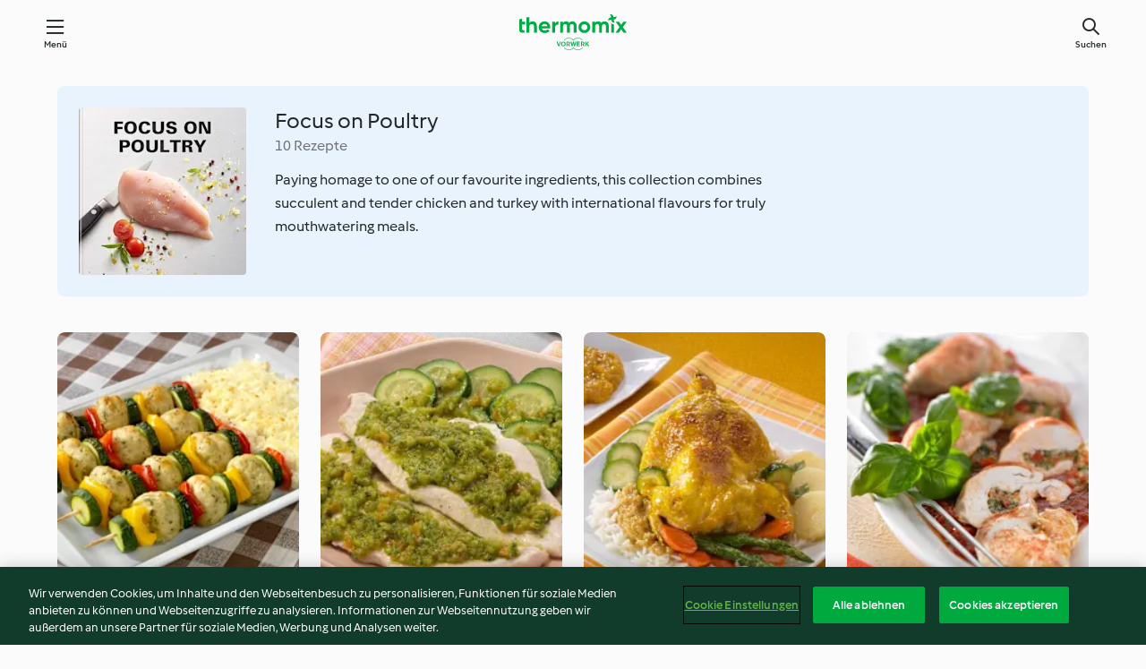

--- FILE ---
content_type: text/html; charset=utf-8
request_url: https://cookidoo.de/collection/de-DE/p/VrkCollection-ch-000001333008
body_size: 7637
content:
<!DOCTYPE html>
<html
  lang="de-DE"
  class="cicd2-theme">
  <head>
      <meta property="og:url" content="https://cookidoo.de/collection/de-DE/p/VrkCollection-ch-000001333008"/>
      <meta property="og:title" content="Focus on Poultry"/>
      <meta property="og:description" content="Eine ganze Welt voller Thermomix® Rezepte – Cookidoo® bringt Köstlichkeiten aus aller Welt zu dir nach Hause.
Eine riesige Auswahl an Rezepten und Ideen – hier findest du garantiert bei jedem Besuch kulinarische Inspirationen."/>
      <meta property="og:image" content="https://assets.tmecosys.com/image/upload/t_web_col_187x187_2x/img/collection/VrkCollection-ch-000001333008.jpg"/>
      <meta charset="utf-8">
      <meta name="viewport" content="width=device-width, initial-scale=1, shrink-to-fit=no">
      <link rel="stylesheet" href="https://patternlib-all.prod.external.eu-tm-prod.vorwerk-digital.com/pl-core-29.3.2-b33824b8018a0840049d6c20603cb31e.css">
        <link rel="stylesheet" href="https://patternlib-all.prod.external.eu-tm-prod.vorwerk-digital.com/cicd2-theme-29.3.2-38102d1b98d85afb94b9d25dab3bae9c.css">
      <link rel="stylesheet" href="https://recipepublic-all.prod.external.eu-tm-prod.vorwerk-digital.com/bundle-7e9da6437349bf80779b292c7cffc47b.css">
      <link rel="icon" href="https://patternlib-all.prod.external.eu-tm-prod.vorwerk-digital.com/favicon-02a92602e0cf506ebd0186892a17fd82.ico">
      <link rel="preconnect" href="https://assets.tmecosys.com" crossorigin="anonymous">
      <script>"use strict";(()=>{function c(n){let t=document.cookie.match(new RegExp("(^| )"+n+"=([^;]+)"));if(t)return t[2]}var e={get:c};e.get("v-authenticated")?document.documentElement.classList.add("is-authenticated"):document.documentElement.classList.add("is-unauthenticated");})();
</script>
      <title>Focus on Poultry - Cookidoo® – das offizielle Thermomix®-Rezept-Portal</title>
  </head>
  <body>
    <core-user-info
      condition="html.is-authenticated"
      base="/profile/api/user"
      community-profile="/community/profile/de-DE"
      devices="/customer-devices/api/my-devices/versions"
      >
    </core-user-info>
    
    
<header tabindex="-1" class="page-header">
  <div class="page-header__content">
    <a href="#main-content" class="link--skip">Springe zum Hauptinhalt</a>
        <a class="logo page-header__home authenticated-only" href="/foundation/de-DE/for-you"
          aria-label="Link to the home page">
          <img class="logo" src="https://patternlib-all.prod.external.eu-tm-prod.vorwerk-digital.com/logo_thermomix-02469c2fb4fca55fc3c397286d9e7fe0.svg"
            alt="Thermomix®">
        </a>
        <a class="logo page-header__home unauthenticated-only" href="/foundation/de-DE/explore"
          aria-label="Link to the home page">
          <img class="logo" src="https://patternlib-all.prod.external.eu-tm-prod.vorwerk-digital.com/logo_thermomix-02469c2fb4fca55fc3c397286d9e7fe0.svg"
            alt="Thermomix®">
        </a>
    <core-nav class="page-header__nav">
      <nav class="core-nav__nav" role="navigation">
        <button class="core-nav__trigger">Menü</button>
        <div class="core-nav__container">
          <ul class="core-nav__main-links authenticated-only">
              <li class="core-nav__item">
                <a href="/foundation/de-DE/for-you"
                  class="core-nav__link">Für dich</a>
              </li>
            <li class="core-nav__item">
              <a href="/foundation/de-DE/explore"
                class="core-nav__link">Entdecken</a>
            </li>
            <li class="core-nav__item">
              <a href="/organize/de-DE/my-recipes"
                class="core-nav__link">Meine Rezepte</a>
            </li>
            <li class="core-nav__item">
              <a href="/planning/de-DE/my-week"
                class="core-nav__link">Meine Woche</a>
            </li>
              <li class="core-nav__item">
                <a href="/shopping/de-DE"
                  class="core-nav__link">Einkaufsliste</a>
              </li>
          </ul>
          <ul class=" core-nav__main-links unauthenticated-only">
            <li class="core-nav__item">
              <a href="/foundation/de-DE/explore"
                class="core-nav__link">Entdecken</a>
            </li>
            <li class="core-nav__item">
              <a href="/foundation/de-DE/membership"
                class="core-nav__link">Abo Vorteile</a>
            </li>
            <li class="core-nav__item">
              <a href="/foundation/de-DE/help"
                class="core-nav__link">Hilfe</a>
            </li>
          </ul>
          <ul class="core-nav__links unauthenticated-only">
            <li class="core-nav__item">
              <a href="/ciam/register/start"
                class="core-nav__link page-header__sign-up page-header__icon">Registrieren</a>
            </li>
            <li class="core-nav__item">
              <a href="/profile/de-DE/login?redirectAfterLogin=%2Fcollection%2Fde-DE%2Fp%2FVrkCollection-ch-000001333008"
                class="core-nav__link page-header__login page-header__icon">Anmelden</a>
            </li>
          </ul>
          <div role="separator" aria-orientation="vertical"
            class="core-nav__separator separator-vertical separator-vertical--silver-20"></div>
          <core-user-profile class="authenticated-only">
            <core-dropdown-menu class="core-nav__dropdown core-nav__dropdown--profile" align="bottom-right">
              <button class="core-dropdown-menu__trigger core-nav__dropdown-trigger">
                <span class="core-nav__dropdown-trigger-icon" aria-hidden="true"></span>
                <img class="core-nav__dropdown-trigger-picture" src alt>
                <span class="core-dropdown-menu__trigger-text">
                    Profil
                </span>
              </button>
              <div class="core-dropdown-menu__content core-nav__dropdown-content">
                <ul class="core-dropdown-list core-nav__dropdown-list">
                  <li class="core-community-profile__link">
                    <a href="/community/profile/de-DE"
                      class="core-dropdown-list__item core-nav__link core-nav__link--community">
                      <core-community-profile>
                        <span class="core-community-profile__icon" aria-hidden="true"></span>
                        <img class="core-community-profile__picture" src alt>
                        <div class="core-community-profile__heading-group">
                          <span class="core-community-profile__header">Profil</span>
                          <span class="core-community-profile__subheader">Profil anzeigen</span>
                        </div>
                      </core-community-profile>
                    </a>
                  </li>
                  <li>
                    <a href="/commerce/de-DE/membership"
                      class="core-dropdown-list__item core-nav__link">Konto</a>
                  </li>
                  <li>
                    <a href="/foundation/de-DE/help"
                      class="core-dropdown-list__item core-nav__link">Hilfe</a>
                  </li>
                  <li>
                    <a href="/profile/logout"
                      class="core-dropdown-list__item core-nav__link">Abmelden</a>
                  </li>
                </ul>
              </div>
            </core-dropdown-menu>
          </core-user-profile>
        </div>
        <div role="separator" aria-orientation="vertical"
          class="core-nav__separator separator-vertical separator-vertical--silver-20"></div>
      </nav>
    </core-nav>
    <a class="page-header__search page-header__icon" href="/search/de-DE"
      aria-label="Suchen">Suchen</a>
  </div>
</header>

  <div class="l-main">
    <cdp-details id="main-content" class="g-wrapper">
      <cdp-header>
        <img class="cdp-header__image"   src="https://assets.tmecosys.com/image/upload/t_web_col_187x187/img/collection/VrkCollection-ch-000001333008.jpg"
        srcset="https://assets.tmecosys.com/image/upload/t_web_col_187x187/img/collection/VrkCollection-ch-000001333008.jpg 187w, https://assets.tmecosys.com/image/upload/t_web_col_187x187_1_5x/img/collection/VrkCollection-ch-000001333008.jpg 280w, https://assets.tmecosys.com/image/upload/t_web_col_187x187_2x/img/collection/VrkCollection-ch-000001333008.jpg 374w"
          sizes="187px"
       />
        <div class="cdp-header__wrapper">
          <h3 class="cdp-header__title">Focus on Poultry</h3>
          <label class="cdp-header__count">10 Rezepte</label>
          <p class="cdp-header__text">Paying homage to one of our favourite ingredients, this collection combines succulent and tender chicken and turkey with international flavours for truly mouthwatering meals.</p>
        </div>
        <core-transclude
          href="/organize/de-DE/transclude/save-collection/VrkCollection-ch-000001333008"
          on="handle-form-success" context="cdp-header"
          autoload-condition="html.is-authenticated"
          loader="false">
        </core-transclude>
      </cdp-header>
      <tiles-list-wrapper data-rating-url="/rating/de-DE/recipes-ratings">
        <core-tiles-list>
            <core-tile class="core-tile--expanded" data-recipe-id="r126933" data-recipe-rating="">
              <a class="link--alt" href="/recipes/recipe/de-DE/r126933">
                <div class="core-tile__image-wrapper">
                    <core-image-loader>
                        <img class="core-tile__image"
                              src="https://assets.tmecosys.com/image/upload/t_web_shared_recipe_221x240/img/recipe/ras/Assets/FDC87948-4F10-44DA-9FAE-8F5567BDE82E/Derivates/082C4187-0801-4407-9B7B-EE01AC5CB19E.jpg"
                              srcset="https://assets.tmecosys.com/image/upload/t_web_shared_recipe_221x240/img/recipe/ras/Assets/FDC87948-4F10-44DA-9FAE-8F5567BDE82E/Derivates/082C4187-0801-4407-9B7B-EE01AC5CB19E.jpg 221w, https://assets.tmecosys.com/image/upload/t_web_shared_recipe_221x240_1_5x/img/recipe/ras/Assets/FDC87948-4F10-44DA-9FAE-8F5567BDE82E/Derivates/082C4187-0801-4407-9B7B-EE01AC5CB19E.jpg 331w, https://assets.tmecosys.com/image/upload/t_web_shared_recipe_221x240_2x/img/recipe/ras/Assets/FDC87948-4F10-44DA-9FAE-8F5567BDE82E/Derivates/082C4187-0801-4407-9B7B-EE01AC5CB19E.jpg 442w"
                                sizes="(min-width: 1333px) 185px, 160px"
                             alt="Chicken ball kebabs with rice"
                             title="Chicken ball kebabs with rice">
                    </core-image-loader>
                </div>
                <div class="core-tile__description-wrapper">
                  <div class="core-tile__description">
                    <core-ellipsis>
                      <p class="core-tile__description-text">
                        Chicken ball kebabs with rice
                      </p>
                    </core-ellipsis>
                    <button
                      id="tile-trigger-r126933"
                      class="core-tile__trigger authenticated-only context-menu-trigger"
                      aria-label="open context menu"
                      type="button">
                    </button>
                  </div>
                    <p class="core-tile__description-subline core-tile__no-ratings" style="display: none;">Keine Bewertungen</p>
                      <core-rating class="core-rating--short core-rating--small">
                      </core-rating>
                    <p class="core-tile__description-subline">1 Std. 40 Min</p>
                </div>
              </a>
              <div class="authenticated-only">
                <core-context-menu trigger-id="tile-trigger-r126933">
                  <ul class="core-dropdown-list">
                    <li>
                      <core-transclude
                        href="/planning/de-DE/transclude/manage-cook-today/r126933"
                        prevent-page-reload="true" on="context-menu-open" context="core-context-menu">
                      </core-transclude>
                    </li>
                    <li>
                      <core-transclude
                        href="/organize/de-DE/transclude/manage-bookmark/r126933"
                        prevent-page-reload="true" on="context-menu-open" context="core-context-menu">
                      </core-transclude>
                    </li>
                    <li>
                      <core-transclude
                        href="/organize/de-DE/transclude/manage-custom-list/r126933"
                        prevent-page-reload="true" on="context-menu-open" context="core-context-menu">
                      </core-transclude>
                    </li>
                    <li>
                      <core-transclude
                        href="/planning/de-DE/transclude/manage-add-to-myweek/r126933"
                        prevent-page-reload="true" on="context-menu-open" context="core-context-menu">
                      </core-transclude>
                    </li>
                    <li>
                      <core-transclude
                        href="/shopping/de-DE/partial/add-to-shopping-list/r126933"
                        prevent-page-reload="true" on="context-menu-open" context="core-context-menu">
                      </core-transclude>
                    </li>
                      <li>
                        <core-transclude
                          href="/created-recipes/de-DE/partials/add-to-customer-recipes?recipeUrl=https%3A%2F%2Fcookidoo.de%2Frecipes%2Frecipe%2Fde-DE%2Fr126933"
                          prevent-page-reload="true" on="context-menu-open" context="core-context-menu">
                        </core-transclude>
                      </li>
                    <li data-error="401" data-redirect-param="redirectAfterLogin" style="display: none">
                      <a href="/profile/de-DE/login?redirectAfterLogin=https%3A%2F%2Fcookidoo.de%2Fcollection%2Fde-DE%2Fp%2FVrkCollection-ch-000001333008"
                        class="core-dropdown-list__item"><span class="icon icon--refresh"
                        aria-hidden="true"></span>Login erneuern</a>
                    </li>
                  </ul>
                </core-context-menu>
              </div>
            </core-tile>
            <core-tile class="core-tile--expanded" data-recipe-id="r126937" data-recipe-rating="">
              <a class="link--alt" href="/recipes/recipe/de-DE/r126937">
                <div class="core-tile__image-wrapper">
                    <core-image-loader>
                        <img class="core-tile__image"
                              src="https://assets.tmecosys.com/image/upload/t_web_shared_recipe_221x240/img/recipe/ras/Assets/B19D41E5-DFC6-467A-A00E-A6D136741785/Derivates/E01B8E47-5E16-468B-81A3-0B835E694AA8.jpg"
                              srcset="https://assets.tmecosys.com/image/upload/t_web_shared_recipe_221x240/img/recipe/ras/Assets/B19D41E5-DFC6-467A-A00E-A6D136741785/Derivates/E01B8E47-5E16-468B-81A3-0B835E694AA8.jpg 221w, https://assets.tmecosys.com/image/upload/t_web_shared_recipe_221x240_1_5x/img/recipe/ras/Assets/B19D41E5-DFC6-467A-A00E-A6D136741785/Derivates/E01B8E47-5E16-468B-81A3-0B835E694AA8.jpg 331w, https://assets.tmecosys.com/image/upload/t_web_shared_recipe_221x240_2x/img/recipe/ras/Assets/B19D41E5-DFC6-467A-A00E-A6D136741785/Derivates/E01B8E47-5E16-468B-81A3-0B835E694AA8.jpg 442w"
                                sizes="(min-width: 1333px) 185px, 160px"
                             alt="Chicken breasts with courgette topping"
                             title="Chicken breasts with courgette topping">
                    </core-image-loader>
                </div>
                <div class="core-tile__description-wrapper">
                  <div class="core-tile__description">
                    <core-ellipsis>
                      <p class="core-tile__description-text">
                        Chicken breasts with courgette topping
                      </p>
                    </core-ellipsis>
                    <button
                      id="tile-trigger-r126937"
                      class="core-tile__trigger authenticated-only context-menu-trigger"
                      aria-label="open context menu"
                      type="button">
                    </button>
                  </div>
                    <p class="core-tile__description-subline core-tile__no-ratings" style="display: none;">Keine Bewertungen</p>
                      <core-rating class="core-rating--short core-rating--small">
                      </core-rating>
                    <p class="core-tile__description-subline">50 Min</p>
                </div>
              </a>
              <div class="authenticated-only">
                <core-context-menu trigger-id="tile-trigger-r126937">
                  <ul class="core-dropdown-list">
                    <li>
                      <core-transclude
                        href="/planning/de-DE/transclude/manage-cook-today/r126937"
                        prevent-page-reload="true" on="context-menu-open" context="core-context-menu">
                      </core-transclude>
                    </li>
                    <li>
                      <core-transclude
                        href="/organize/de-DE/transclude/manage-bookmark/r126937"
                        prevent-page-reload="true" on="context-menu-open" context="core-context-menu">
                      </core-transclude>
                    </li>
                    <li>
                      <core-transclude
                        href="/organize/de-DE/transclude/manage-custom-list/r126937"
                        prevent-page-reload="true" on="context-menu-open" context="core-context-menu">
                      </core-transclude>
                    </li>
                    <li>
                      <core-transclude
                        href="/planning/de-DE/transclude/manage-add-to-myweek/r126937"
                        prevent-page-reload="true" on="context-menu-open" context="core-context-menu">
                      </core-transclude>
                    </li>
                    <li>
                      <core-transclude
                        href="/shopping/de-DE/partial/add-to-shopping-list/r126937"
                        prevent-page-reload="true" on="context-menu-open" context="core-context-menu">
                      </core-transclude>
                    </li>
                      <li>
                        <core-transclude
                          href="/created-recipes/de-DE/partials/add-to-customer-recipes?recipeUrl=https%3A%2F%2Fcookidoo.de%2Frecipes%2Frecipe%2Fde-DE%2Fr126937"
                          prevent-page-reload="true" on="context-menu-open" context="core-context-menu">
                        </core-transclude>
                      </li>
                    <li data-error="401" data-redirect-param="redirectAfterLogin" style="display: none">
                      <a href="/profile/de-DE/login?redirectAfterLogin=https%3A%2F%2Fcookidoo.de%2Fcollection%2Fde-DE%2Fp%2FVrkCollection-ch-000001333008"
                        class="core-dropdown-list__item"><span class="icon icon--refresh"
                        aria-hidden="true"></span>Login erneuern</a>
                    </li>
                  </ul>
                </core-context-menu>
              </div>
            </core-tile>
            <core-tile class="core-tile--expanded" data-recipe-id="r126936" data-recipe-rating="">
              <a class="link--alt" href="/recipes/recipe/de-DE/r126936">
                <div class="core-tile__image-wrapper">
                    <core-image-loader>
                        <img class="core-tile__image"
                              src="https://assets.tmecosys.com/image/upload/t_web_shared_recipe_221x240/img/recipe/ras/Assets/40857D93-4A35-49C9-8958-DDC62FA2C371/Derivates/6A679CD8-C9CA-44AC-BDB3-A1DDECC4BDB2.jpg"
                              srcset="https://assets.tmecosys.com/image/upload/t_web_shared_recipe_221x240/img/recipe/ras/Assets/40857D93-4A35-49C9-8958-DDC62FA2C371/Derivates/6A679CD8-C9CA-44AC-BDB3-A1DDECC4BDB2.jpg 221w, https://assets.tmecosys.com/image/upload/t_web_shared_recipe_221x240_1_5x/img/recipe/ras/Assets/40857D93-4A35-49C9-8958-DDC62FA2C371/Derivates/6A679CD8-C9CA-44AC-BDB3-A1DDECC4BDB2.jpg 331w, https://assets.tmecosys.com/image/upload/t_web_shared_recipe_221x240_2x/img/recipe/ras/Assets/40857D93-4A35-49C9-8958-DDC62FA2C371/Derivates/6A679CD8-C9CA-44AC-BDB3-A1DDECC4BDB2.jpg 442w"
                                sizes="(min-width: 1333px) 185px, 160px"
                             alt="Chicken casserole with saffron and orange"
                             title="Chicken casserole with saffron and orange">
                    </core-image-loader>
                </div>
                <div class="core-tile__description-wrapper">
                  <div class="core-tile__description">
                    <core-ellipsis>
                      <p class="core-tile__description-text">
                        Chicken casserole with saffron and orange
                      </p>
                    </core-ellipsis>
                    <button
                      id="tile-trigger-r126936"
                      class="core-tile__trigger authenticated-only context-menu-trigger"
                      aria-label="open context menu"
                      type="button">
                    </button>
                  </div>
                    <p class="core-tile__description-subline core-tile__no-ratings" style="display: none;">Keine Bewertungen</p>
                      <core-rating class="core-rating--short core-rating--small">
                      </core-rating>
                    <p class="core-tile__description-subline">1 Std. 35 Min</p>
                </div>
              </a>
              <div class="authenticated-only">
                <core-context-menu trigger-id="tile-trigger-r126936">
                  <ul class="core-dropdown-list">
                    <li>
                      <core-transclude
                        href="/planning/de-DE/transclude/manage-cook-today/r126936"
                        prevent-page-reload="true" on="context-menu-open" context="core-context-menu">
                      </core-transclude>
                    </li>
                    <li>
                      <core-transclude
                        href="/organize/de-DE/transclude/manage-bookmark/r126936"
                        prevent-page-reload="true" on="context-menu-open" context="core-context-menu">
                      </core-transclude>
                    </li>
                    <li>
                      <core-transclude
                        href="/organize/de-DE/transclude/manage-custom-list/r126936"
                        prevent-page-reload="true" on="context-menu-open" context="core-context-menu">
                      </core-transclude>
                    </li>
                    <li>
                      <core-transclude
                        href="/planning/de-DE/transclude/manage-add-to-myweek/r126936"
                        prevent-page-reload="true" on="context-menu-open" context="core-context-menu">
                      </core-transclude>
                    </li>
                    <li>
                      <core-transclude
                        href="/shopping/de-DE/partial/add-to-shopping-list/r126936"
                        prevent-page-reload="true" on="context-menu-open" context="core-context-menu">
                      </core-transclude>
                    </li>
                      <li>
                        <core-transclude
                          href="/created-recipes/de-DE/partials/add-to-customer-recipes?recipeUrl=https%3A%2F%2Fcookidoo.de%2Frecipes%2Frecipe%2Fde-DE%2Fr126936"
                          prevent-page-reload="true" on="context-menu-open" context="core-context-menu">
                        </core-transclude>
                      </li>
                    <li data-error="401" data-redirect-param="redirectAfterLogin" style="display: none">
                      <a href="/profile/de-DE/login?redirectAfterLogin=https%3A%2F%2Fcookidoo.de%2Fcollection%2Fde-DE%2Fp%2FVrkCollection-ch-000001333008"
                        class="core-dropdown-list__item"><span class="icon icon--refresh"
                        aria-hidden="true"></span>Login erneuern</a>
                    </li>
                  </ul>
                </core-context-menu>
              </div>
            </core-tile>
            <core-tile class="core-tile--expanded" data-recipe-id="r126932" data-recipe-rating="">
              <a class="link--alt" href="/recipes/recipe/de-DE/r126932">
                <div class="core-tile__image-wrapper">
                    <core-image-loader>
                        <img class="core-tile__image"
                              src="https://assets.tmecosys.com/image/upload/t_web_shared_recipe_221x240/img/recipe/ras/Assets/41E8E0A4-93A4-4201-8B9D-BBD3AA9150DD/Derivates/C46EE950-17E4-47F0-B020-B4802C3C0AB5.jpg"
                              srcset="https://assets.tmecosys.com/image/upload/t_web_shared_recipe_221x240/img/recipe/ras/Assets/41E8E0A4-93A4-4201-8B9D-BBD3AA9150DD/Derivates/C46EE950-17E4-47F0-B020-B4802C3C0AB5.jpg 221w, https://assets.tmecosys.com/image/upload/t_web_shared_recipe_221x240_1_5x/img/recipe/ras/Assets/41E8E0A4-93A4-4201-8B9D-BBD3AA9150DD/Derivates/C46EE950-17E4-47F0-B020-B4802C3C0AB5.jpg 331w, https://assets.tmecosys.com/image/upload/t_web_shared_recipe_221x240_2x/img/recipe/ras/Assets/41E8E0A4-93A4-4201-8B9D-BBD3AA9150DD/Derivates/C46EE950-17E4-47F0-B020-B4802C3C0AB5.jpg 442w"
                                sizes="(min-width: 1333px) 185px, 160px"
                             alt="Chicken parcels with vegetable stuffing and potatoes"
                             title="Chicken parcels with vegetable stuffing and potatoes">
                    </core-image-loader>
                </div>
                <div class="core-tile__description-wrapper">
                  <div class="core-tile__description">
                    <core-ellipsis>
                      <p class="core-tile__description-text">
                        Chicken parcels with vegetable stuffing and potatoes
                      </p>
                    </core-ellipsis>
                    <button
                      id="tile-trigger-r126932"
                      class="core-tile__trigger authenticated-only context-menu-trigger"
                      aria-label="open context menu"
                      type="button">
                    </button>
                  </div>
                    <p class="core-tile__description-subline core-tile__no-ratings" style="display: none;">Keine Bewertungen</p>
                      <core-rating class="core-rating--short core-rating--small">
                      </core-rating>
                    <p class="core-tile__description-subline">55 Min</p>
                </div>
              </a>
              <div class="authenticated-only">
                <core-context-menu trigger-id="tile-trigger-r126932">
                  <ul class="core-dropdown-list">
                    <li>
                      <core-transclude
                        href="/planning/de-DE/transclude/manage-cook-today/r126932"
                        prevent-page-reload="true" on="context-menu-open" context="core-context-menu">
                      </core-transclude>
                    </li>
                    <li>
                      <core-transclude
                        href="/organize/de-DE/transclude/manage-bookmark/r126932"
                        prevent-page-reload="true" on="context-menu-open" context="core-context-menu">
                      </core-transclude>
                    </li>
                    <li>
                      <core-transclude
                        href="/organize/de-DE/transclude/manage-custom-list/r126932"
                        prevent-page-reload="true" on="context-menu-open" context="core-context-menu">
                      </core-transclude>
                    </li>
                    <li>
                      <core-transclude
                        href="/planning/de-DE/transclude/manage-add-to-myweek/r126932"
                        prevent-page-reload="true" on="context-menu-open" context="core-context-menu">
                      </core-transclude>
                    </li>
                    <li>
                      <core-transclude
                        href="/shopping/de-DE/partial/add-to-shopping-list/r126932"
                        prevent-page-reload="true" on="context-menu-open" context="core-context-menu">
                      </core-transclude>
                    </li>
                      <li>
                        <core-transclude
                          href="/created-recipes/de-DE/partials/add-to-customer-recipes?recipeUrl=https%3A%2F%2Fcookidoo.de%2Frecipes%2Frecipe%2Fde-DE%2Fr126932"
                          prevent-page-reload="true" on="context-menu-open" context="core-context-menu">
                        </core-transclude>
                      </li>
                    <li data-error="401" data-redirect-param="redirectAfterLogin" style="display: none">
                      <a href="/profile/de-DE/login?redirectAfterLogin=https%3A%2F%2Fcookidoo.de%2Fcollection%2Fde-DE%2Fp%2FVrkCollection-ch-000001333008"
                        class="core-dropdown-list__item"><span class="icon icon--refresh"
                        aria-hidden="true"></span>Login erneuern</a>
                    </li>
                  </ul>
                </core-context-menu>
              </div>
            </core-tile>
            <core-tile class="core-tile--expanded" data-recipe-id="r163678" data-recipe-rating="">
              <a class="link--alt" href="/recipes/recipe/de-DE/r163678">
                <div class="core-tile__image-wrapper">
                    <core-image-loader>
                        <img class="core-tile__image"
                              data-src="https://assets.tmecosys.com/image/upload/t_web_shared_recipe_221x240/img/recipe/ras/Assets/0E3112E7-2372-4C37-A452-161FC42CF18B/Derivates/6AC53941-5258-42A8-B3DB-7E6C1F552CE0.jpg"
                              data-srcset="https://assets.tmecosys.com/image/upload/t_web_shared_recipe_221x240/img/recipe/ras/Assets/0E3112E7-2372-4C37-A452-161FC42CF18B/Derivates/6AC53941-5258-42A8-B3DB-7E6C1F552CE0.jpg 221w, https://assets.tmecosys.com/image/upload/t_web_shared_recipe_221x240_1_5x/img/recipe/ras/Assets/0E3112E7-2372-4C37-A452-161FC42CF18B/Derivates/6AC53941-5258-42A8-B3DB-7E6C1F552CE0.jpg 331w, https://assets.tmecosys.com/image/upload/t_web_shared_recipe_221x240_2x/img/recipe/ras/Assets/0E3112E7-2372-4C37-A452-161FC42CF18B/Derivates/6AC53941-5258-42A8-B3DB-7E6C1F552CE0.jpg 442w"
                                data-sizes="(min-width: 1333px) 185px, 160px"
                             alt="Chicken with red peppers"
                             title="Chicken with red peppers"
                             src="[data-uri]">
                    </core-image-loader>
                    <noscript>
                      <img class="core-tile__image" src="https://assets.tmecosys.com/image/upload/t_web_shared_recipe_221x240/img/recipe/ras/Assets/0E3112E7-2372-4C37-A452-161FC42CF18B/Derivates/6AC53941-5258-42A8-B3DB-7E6C1F552CE0.jpg" alt="Chicken with red peppers" title="Chicken with red peppers">
                    </noscript>
                </div>
                <div class="core-tile__description-wrapper">
                  <div class="core-tile__description">
                    <core-ellipsis>
                      <p class="core-tile__description-text">
                        Chicken with red peppers
                      </p>
                    </core-ellipsis>
                    <button
                      id="tile-trigger-r163678"
                      class="core-tile__trigger authenticated-only context-menu-trigger"
                      aria-label="open context menu"
                      type="button">
                    </button>
                  </div>
                    <p class="core-tile__description-subline core-tile__no-ratings" style="display: none;">Keine Bewertungen</p>
                      <core-rating class="core-rating--short core-rating--small">
                      </core-rating>
                    <p class="core-tile__description-subline">1 Std. 5 Min</p>
                </div>
              </a>
              <div class="authenticated-only">
                <core-context-menu trigger-id="tile-trigger-r163678">
                  <ul class="core-dropdown-list">
                    <li>
                      <core-transclude
                        href="/planning/de-DE/transclude/manage-cook-today/r163678"
                        prevent-page-reload="true" on="context-menu-open" context="core-context-menu">
                      </core-transclude>
                    </li>
                    <li>
                      <core-transclude
                        href="/organize/de-DE/transclude/manage-bookmark/r163678"
                        prevent-page-reload="true" on="context-menu-open" context="core-context-menu">
                      </core-transclude>
                    </li>
                    <li>
                      <core-transclude
                        href="/organize/de-DE/transclude/manage-custom-list/r163678"
                        prevent-page-reload="true" on="context-menu-open" context="core-context-menu">
                      </core-transclude>
                    </li>
                    <li>
                      <core-transclude
                        href="/planning/de-DE/transclude/manage-add-to-myweek/r163678"
                        prevent-page-reload="true" on="context-menu-open" context="core-context-menu">
                      </core-transclude>
                    </li>
                    <li>
                      <core-transclude
                        href="/shopping/de-DE/partial/add-to-shopping-list/r163678"
                        prevent-page-reload="true" on="context-menu-open" context="core-context-menu">
                      </core-transclude>
                    </li>
                      <li>
                        <core-transclude
                          href="/created-recipes/de-DE/partials/add-to-customer-recipes?recipeUrl=https%3A%2F%2Fcookidoo.de%2Frecipes%2Frecipe%2Fde-DE%2Fr163678"
                          prevent-page-reload="true" on="context-menu-open" context="core-context-menu">
                        </core-transclude>
                      </li>
                    <li data-error="401" data-redirect-param="redirectAfterLogin" style="display: none">
                      <a href="/profile/de-DE/login?redirectAfterLogin=https%3A%2F%2Fcookidoo.de%2Fcollection%2Fde-DE%2Fp%2FVrkCollection-ch-000001333008"
                        class="core-dropdown-list__item"><span class="icon icon--refresh"
                        aria-hidden="true"></span>Login erneuern</a>
                    </li>
                  </ul>
                </core-context-menu>
              </div>
            </core-tile>
            <core-tile class="core-tile--expanded" data-recipe-id="r126934" data-recipe-rating="">
              <a class="link--alt" href="/recipes/recipe/de-DE/r126934">
                <div class="core-tile__image-wrapper">
                    <core-image-loader>
                        <img class="core-tile__image"
                              data-src="https://assets.tmecosys.com/image/upload/t_web_shared_recipe_221x240/img/recipe/ras/Assets/F351F59B-87FF-40C1-9C2B-1984679561B9/Derivates/127CF888-0B53-477A-B986-48642A97E83B.jpg"
                              data-srcset="https://assets.tmecosys.com/image/upload/t_web_shared_recipe_221x240/img/recipe/ras/Assets/F351F59B-87FF-40C1-9C2B-1984679561B9/Derivates/127CF888-0B53-477A-B986-48642A97E83B.jpg 221w, https://assets.tmecosys.com/image/upload/t_web_shared_recipe_221x240_1_5x/img/recipe/ras/Assets/F351F59B-87FF-40C1-9C2B-1984679561B9/Derivates/127CF888-0B53-477A-B986-48642A97E83B.jpg 331w, https://assets.tmecosys.com/image/upload/t_web_shared_recipe_221x240_2x/img/recipe/ras/Assets/F351F59B-87FF-40C1-9C2B-1984679561B9/Derivates/127CF888-0B53-477A-B986-48642A97E83B.jpg 442w"
                                data-sizes="(min-width: 1333px) 185px, 160px"
                             alt="Crispy turkey and lentil meatballs"
                             title="Crispy turkey and lentil meatballs"
                             src="[data-uri]">
                    </core-image-loader>
                    <noscript>
                      <img class="core-tile__image" src="https://assets.tmecosys.com/image/upload/t_web_shared_recipe_221x240/img/recipe/ras/Assets/F351F59B-87FF-40C1-9C2B-1984679561B9/Derivates/127CF888-0B53-477A-B986-48642A97E83B.jpg" alt="Crispy turkey and lentil meatballs" title="Crispy turkey and lentil meatballs">
                    </noscript>
                </div>
                <div class="core-tile__description-wrapper">
                  <div class="core-tile__description">
                    <core-ellipsis>
                      <p class="core-tile__description-text">
                        Crispy turkey and lentil meatballs
                      </p>
                    </core-ellipsis>
                    <button
                      id="tile-trigger-r126934"
                      class="core-tile__trigger authenticated-only context-menu-trigger"
                      aria-label="open context menu"
                      type="button">
                    </button>
                  </div>
                    <p class="core-tile__description-subline core-tile__no-ratings" style="display: none;">Keine Bewertungen</p>
                      <core-rating class="core-rating--short core-rating--small">
                      </core-rating>
                    <p class="core-tile__description-subline">40 Min</p>
                </div>
              </a>
              <div class="authenticated-only">
                <core-context-menu trigger-id="tile-trigger-r126934">
                  <ul class="core-dropdown-list">
                    <li>
                      <core-transclude
                        href="/planning/de-DE/transclude/manage-cook-today/r126934"
                        prevent-page-reload="true" on="context-menu-open" context="core-context-menu">
                      </core-transclude>
                    </li>
                    <li>
                      <core-transclude
                        href="/organize/de-DE/transclude/manage-bookmark/r126934"
                        prevent-page-reload="true" on="context-menu-open" context="core-context-menu">
                      </core-transclude>
                    </li>
                    <li>
                      <core-transclude
                        href="/organize/de-DE/transclude/manage-custom-list/r126934"
                        prevent-page-reload="true" on="context-menu-open" context="core-context-menu">
                      </core-transclude>
                    </li>
                    <li>
                      <core-transclude
                        href="/planning/de-DE/transclude/manage-add-to-myweek/r126934"
                        prevent-page-reload="true" on="context-menu-open" context="core-context-menu">
                      </core-transclude>
                    </li>
                    <li>
                      <core-transclude
                        href="/shopping/de-DE/partial/add-to-shopping-list/r126934"
                        prevent-page-reload="true" on="context-menu-open" context="core-context-menu">
                      </core-transclude>
                    </li>
                      <li>
                        <core-transclude
                          href="/created-recipes/de-DE/partials/add-to-customer-recipes?recipeUrl=https%3A%2F%2Fcookidoo.de%2Frecipes%2Frecipe%2Fde-DE%2Fr126934"
                          prevent-page-reload="true" on="context-menu-open" context="core-context-menu">
                        </core-transclude>
                      </li>
                    <li data-error="401" data-redirect-param="redirectAfterLogin" style="display: none">
                      <a href="/profile/de-DE/login?redirectAfterLogin=https%3A%2F%2Fcookidoo.de%2Fcollection%2Fde-DE%2Fp%2FVrkCollection-ch-000001333008"
                        class="core-dropdown-list__item"><span class="icon icon--refresh"
                        aria-hidden="true"></span>Login erneuern</a>
                    </li>
                  </ul>
                </core-context-menu>
              </div>
            </core-tile>
            <core-tile class="core-tile--expanded" data-recipe-id="r126938" data-recipe-rating="">
              <a class="link--alt" href="/recipes/recipe/de-DE/r126938">
                <div class="core-tile__image-wrapper">
                    <core-image-loader>
                        <img class="core-tile__image"
                              data-src="https://assets.tmecosys.com/image/upload/t_web_shared_recipe_221x240/img/recipe/ras/Assets/B29B2BCA-2F6E-4DB9-B3F6-5E3BCD6FD79A/Derivates/5341B418-87DA-42FF-AE53-EA0EE44E5317.jpg"
                              data-srcset="https://assets.tmecosys.com/image/upload/t_web_shared_recipe_221x240/img/recipe/ras/Assets/B29B2BCA-2F6E-4DB9-B3F6-5E3BCD6FD79A/Derivates/5341B418-87DA-42FF-AE53-EA0EE44E5317.jpg 221w, https://assets.tmecosys.com/image/upload/t_web_shared_recipe_221x240_1_5x/img/recipe/ras/Assets/B29B2BCA-2F6E-4DB9-B3F6-5E3BCD6FD79A/Derivates/5341B418-87DA-42FF-AE53-EA0EE44E5317.jpg 331w, https://assets.tmecosys.com/image/upload/t_web_shared_recipe_221x240_2x/img/recipe/ras/Assets/B29B2BCA-2F6E-4DB9-B3F6-5E3BCD6FD79A/Derivates/5341B418-87DA-42FF-AE53-EA0EE44E5317.jpg 442w"
                                data-sizes="(min-width: 1333px) 185px, 160px"
                             alt="Lemon chicken"
                             title="Lemon chicken"
                             src="[data-uri]">
                    </core-image-loader>
                    <noscript>
                      <img class="core-tile__image" src="https://assets.tmecosys.com/image/upload/t_web_shared_recipe_221x240/img/recipe/ras/Assets/B29B2BCA-2F6E-4DB9-B3F6-5E3BCD6FD79A/Derivates/5341B418-87DA-42FF-AE53-EA0EE44E5317.jpg" alt="Lemon chicken" title="Lemon chicken">
                    </noscript>
                </div>
                <div class="core-tile__description-wrapper">
                  <div class="core-tile__description">
                    <core-ellipsis>
                      <p class="core-tile__description-text">
                        Lemon chicken
                      </p>
                    </core-ellipsis>
                    <button
                      id="tile-trigger-r126938"
                      class="core-tile__trigger authenticated-only context-menu-trigger"
                      aria-label="open context menu"
                      type="button">
                    </button>
                  </div>
                    <p class="core-tile__description-subline core-tile__no-ratings" style="display: none;">Keine Bewertungen</p>
                      <core-rating class="core-rating--short core-rating--small">
                      </core-rating>
                    <p class="core-tile__description-subline">50 Min</p>
                </div>
              </a>
              <div class="authenticated-only">
                <core-context-menu trigger-id="tile-trigger-r126938">
                  <ul class="core-dropdown-list">
                    <li>
                      <core-transclude
                        href="/planning/de-DE/transclude/manage-cook-today/r126938"
                        prevent-page-reload="true" on="context-menu-open" context="core-context-menu">
                      </core-transclude>
                    </li>
                    <li>
                      <core-transclude
                        href="/organize/de-DE/transclude/manage-bookmark/r126938"
                        prevent-page-reload="true" on="context-menu-open" context="core-context-menu">
                      </core-transclude>
                    </li>
                    <li>
                      <core-transclude
                        href="/organize/de-DE/transclude/manage-custom-list/r126938"
                        prevent-page-reload="true" on="context-menu-open" context="core-context-menu">
                      </core-transclude>
                    </li>
                    <li>
                      <core-transclude
                        href="/planning/de-DE/transclude/manage-add-to-myweek/r126938"
                        prevent-page-reload="true" on="context-menu-open" context="core-context-menu">
                      </core-transclude>
                    </li>
                    <li>
                      <core-transclude
                        href="/shopping/de-DE/partial/add-to-shopping-list/r126938"
                        prevent-page-reload="true" on="context-menu-open" context="core-context-menu">
                      </core-transclude>
                    </li>
                      <li>
                        <core-transclude
                          href="/created-recipes/de-DE/partials/add-to-customer-recipes?recipeUrl=https%3A%2F%2Fcookidoo.de%2Frecipes%2Frecipe%2Fde-DE%2Fr126938"
                          prevent-page-reload="true" on="context-menu-open" context="core-context-menu">
                        </core-transclude>
                      </li>
                    <li data-error="401" data-redirect-param="redirectAfterLogin" style="display: none">
                      <a href="/profile/de-DE/login?redirectAfterLogin=https%3A%2F%2Fcookidoo.de%2Fcollection%2Fde-DE%2Fp%2FVrkCollection-ch-000001333008"
                        class="core-dropdown-list__item"><span class="icon icon--refresh"
                        aria-hidden="true"></span>Login erneuern</a>
                    </li>
                  </ul>
                </core-context-menu>
              </div>
            </core-tile>
            <core-tile class="core-tile--expanded" data-recipe-id="r163677" data-recipe-rating="">
              <a class="link--alt" href="/recipes/recipe/de-DE/r163677">
                <div class="core-tile__image-wrapper">
                    <core-image-loader>
                        <img class="core-tile__image"
                              data-src="https://assets.tmecosys.com/image/upload/t_web_shared_recipe_221x240/img/recipe/ras/Assets/1577BFC2-B27F-4094-B89F-8A3906872040/Derivates/B9C74AD8-F17C-43FF-84AF-4CA16B28C225.jpg"
                              data-srcset="https://assets.tmecosys.com/image/upload/t_web_shared_recipe_221x240/img/recipe/ras/Assets/1577BFC2-B27F-4094-B89F-8A3906872040/Derivates/B9C74AD8-F17C-43FF-84AF-4CA16B28C225.jpg 221w, https://assets.tmecosys.com/image/upload/t_web_shared_recipe_221x240_1_5x/img/recipe/ras/Assets/1577BFC2-B27F-4094-B89F-8A3906872040/Derivates/B9C74AD8-F17C-43FF-84AF-4CA16B28C225.jpg 331w, https://assets.tmecosys.com/image/upload/t_web_shared_recipe_221x240_2x/img/recipe/ras/Assets/1577BFC2-B27F-4094-B89F-8A3906872040/Derivates/B9C74AD8-F17C-43FF-84AF-4CA16B28C225.jpg 442w"
                                data-sizes="(min-width: 1333px) 185px, 160px"
                             alt="Turkey rolls with gorgonzola"
                             title="Turkey rolls with gorgonzola"
                             src="[data-uri]">
                    </core-image-loader>
                    <noscript>
                      <img class="core-tile__image" src="https://assets.tmecosys.com/image/upload/t_web_shared_recipe_221x240/img/recipe/ras/Assets/1577BFC2-B27F-4094-B89F-8A3906872040/Derivates/B9C74AD8-F17C-43FF-84AF-4CA16B28C225.jpg" alt="Turkey rolls with gorgonzola" title="Turkey rolls with gorgonzola">
                    </noscript>
                </div>
                <div class="core-tile__description-wrapper">
                  <div class="core-tile__description">
                    <core-ellipsis>
                      <p class="core-tile__description-text">
                        Turkey rolls with gorgonzola
                      </p>
                    </core-ellipsis>
                    <button
                      id="tile-trigger-r163677"
                      class="core-tile__trigger authenticated-only context-menu-trigger"
                      aria-label="open context menu"
                      type="button">
                    </button>
                  </div>
                    <p class="core-tile__description-subline core-tile__no-ratings" style="display: none;">Keine Bewertungen</p>
                      <core-rating class="core-rating--short core-rating--small">
                      </core-rating>
                    <p class="core-tile__description-subline">1 Std.</p>
                </div>
              </a>
              <div class="authenticated-only">
                <core-context-menu trigger-id="tile-trigger-r163677">
                  <ul class="core-dropdown-list">
                    <li>
                      <core-transclude
                        href="/planning/de-DE/transclude/manage-cook-today/r163677"
                        prevent-page-reload="true" on="context-menu-open" context="core-context-menu">
                      </core-transclude>
                    </li>
                    <li>
                      <core-transclude
                        href="/organize/de-DE/transclude/manage-bookmark/r163677"
                        prevent-page-reload="true" on="context-menu-open" context="core-context-menu">
                      </core-transclude>
                    </li>
                    <li>
                      <core-transclude
                        href="/organize/de-DE/transclude/manage-custom-list/r163677"
                        prevent-page-reload="true" on="context-menu-open" context="core-context-menu">
                      </core-transclude>
                    </li>
                    <li>
                      <core-transclude
                        href="/planning/de-DE/transclude/manage-add-to-myweek/r163677"
                        prevent-page-reload="true" on="context-menu-open" context="core-context-menu">
                      </core-transclude>
                    </li>
                    <li>
                      <core-transclude
                        href="/shopping/de-DE/partial/add-to-shopping-list/r163677"
                        prevent-page-reload="true" on="context-menu-open" context="core-context-menu">
                      </core-transclude>
                    </li>
                      <li>
                        <core-transclude
                          href="/created-recipes/de-DE/partials/add-to-customer-recipes?recipeUrl=https%3A%2F%2Fcookidoo.de%2Frecipes%2Frecipe%2Fde-DE%2Fr163677"
                          prevent-page-reload="true" on="context-menu-open" context="core-context-menu">
                        </core-transclude>
                      </li>
                    <li data-error="401" data-redirect-param="redirectAfterLogin" style="display: none">
                      <a href="/profile/de-DE/login?redirectAfterLogin=https%3A%2F%2Fcookidoo.de%2Fcollection%2Fde-DE%2Fp%2FVrkCollection-ch-000001333008"
                        class="core-dropdown-list__item"><span class="icon icon--refresh"
                        aria-hidden="true"></span>Login erneuern</a>
                    </li>
                  </ul>
                </core-context-menu>
              </div>
            </core-tile>
            <core-tile class="core-tile--expanded" data-recipe-id="r163680" data-recipe-rating="">
              <a class="link--alt" href="/recipes/recipe/de-DE/r163680">
                <div class="core-tile__image-wrapper">
                    <core-image-loader>
                        <img class="core-tile__image"
                              data-src="https://assets.tmecosys.com/image/upload/t_web_shared_recipe_221x240/img/recipe/ras/Assets/AC5CB4E5-8436-4D04-9139-84645CE06940/Derivates/17179503-D1EC-4DA9-B43D-98142F795961.jpg"
                              data-srcset="https://assets.tmecosys.com/image/upload/t_web_shared_recipe_221x240/img/recipe/ras/Assets/AC5CB4E5-8436-4D04-9139-84645CE06940/Derivates/17179503-D1EC-4DA9-B43D-98142F795961.jpg 221w, https://assets.tmecosys.com/image/upload/t_web_shared_recipe_221x240_1_5x/img/recipe/ras/Assets/AC5CB4E5-8436-4D04-9139-84645CE06940/Derivates/17179503-D1EC-4DA9-B43D-98142F795961.jpg 331w, https://assets.tmecosys.com/image/upload/t_web_shared_recipe_221x240_2x/img/recipe/ras/Assets/AC5CB4E5-8436-4D04-9139-84645CE06940/Derivates/17179503-D1EC-4DA9-B43D-98142F795961.jpg 442w"
                                data-sizes="(min-width: 1333px) 185px, 160px"
                             alt="Turkey roulade with pancetta and porcini sauce"
                             title="Turkey roulade with pancetta and porcini sauce"
                             src="[data-uri]">
                    </core-image-loader>
                    <noscript>
                      <img class="core-tile__image" src="https://assets.tmecosys.com/image/upload/t_web_shared_recipe_221x240/img/recipe/ras/Assets/AC5CB4E5-8436-4D04-9139-84645CE06940/Derivates/17179503-D1EC-4DA9-B43D-98142F795961.jpg" alt="Turkey roulade with pancetta and porcini sauce" title="Turkey roulade with pancetta and porcini sauce">
                    </noscript>
                </div>
                <div class="core-tile__description-wrapper">
                  <div class="core-tile__description">
                    <core-ellipsis>
                      <p class="core-tile__description-text">
                        Turkey roulade with pancetta and porcini sauce
                      </p>
                    </core-ellipsis>
                    <button
                      id="tile-trigger-r163680"
                      class="core-tile__trigger authenticated-only context-menu-trigger"
                      aria-label="open context menu"
                      type="button">
                    </button>
                  </div>
                    <p class="core-tile__description-subline core-tile__no-ratings" style="display: none;">Keine Bewertungen</p>
                      <core-rating class="core-rating--short core-rating--small">
                      </core-rating>
                    <p class="core-tile__description-subline">50 Min</p>
                </div>
              </a>
              <div class="authenticated-only">
                <core-context-menu trigger-id="tile-trigger-r163680">
                  <ul class="core-dropdown-list">
                    <li>
                      <core-transclude
                        href="/planning/de-DE/transclude/manage-cook-today/r163680"
                        prevent-page-reload="true" on="context-menu-open" context="core-context-menu">
                      </core-transclude>
                    </li>
                    <li>
                      <core-transclude
                        href="/organize/de-DE/transclude/manage-bookmark/r163680"
                        prevent-page-reload="true" on="context-menu-open" context="core-context-menu">
                      </core-transclude>
                    </li>
                    <li>
                      <core-transclude
                        href="/organize/de-DE/transclude/manage-custom-list/r163680"
                        prevent-page-reload="true" on="context-menu-open" context="core-context-menu">
                      </core-transclude>
                    </li>
                    <li>
                      <core-transclude
                        href="/planning/de-DE/transclude/manage-add-to-myweek/r163680"
                        prevent-page-reload="true" on="context-menu-open" context="core-context-menu">
                      </core-transclude>
                    </li>
                    <li>
                      <core-transclude
                        href="/shopping/de-DE/partial/add-to-shopping-list/r163680"
                        prevent-page-reload="true" on="context-menu-open" context="core-context-menu">
                      </core-transclude>
                    </li>
                      <li>
                        <core-transclude
                          href="/created-recipes/de-DE/partials/add-to-customer-recipes?recipeUrl=https%3A%2F%2Fcookidoo.de%2Frecipes%2Frecipe%2Fde-DE%2Fr163680"
                          prevent-page-reload="true" on="context-menu-open" context="core-context-menu">
                        </core-transclude>
                      </li>
                    <li data-error="401" data-redirect-param="redirectAfterLogin" style="display: none">
                      <a href="/profile/de-DE/login?redirectAfterLogin=https%3A%2F%2Fcookidoo.de%2Fcollection%2Fde-DE%2Fp%2FVrkCollection-ch-000001333008"
                        class="core-dropdown-list__item"><span class="icon icon--refresh"
                        aria-hidden="true"></span>Login erneuern</a>
                    </li>
                  </ul>
                </core-context-menu>
              </div>
            </core-tile>
            <core-tile class="core-tile--expanded" data-recipe-id="r126935" data-recipe-rating="">
              <a class="link--alt" href="/recipes/recipe/de-DE/r126935">
                <div class="core-tile__image-wrapper">
                    <core-image-loader>
                        <img class="core-tile__image"
                              data-src="https://assets.tmecosys.com/image/upload/t_web_shared_recipe_221x240/img/recipe/ras/Assets/961C0F67-F009-41E3-A717-4F2AA3D9284F/Derivates/B7C225CF-81DB-4476-B300-1F0D6485A1A2.jpg"
                              data-srcset="https://assets.tmecosys.com/image/upload/t_web_shared_recipe_221x240/img/recipe/ras/Assets/961C0F67-F009-41E3-A717-4F2AA3D9284F/Derivates/B7C225CF-81DB-4476-B300-1F0D6485A1A2.jpg 221w, https://assets.tmecosys.com/image/upload/t_web_shared_recipe_221x240_1_5x/img/recipe/ras/Assets/961C0F67-F009-41E3-A717-4F2AA3D9284F/Derivates/B7C225CF-81DB-4476-B300-1F0D6485A1A2.jpg 331w, https://assets.tmecosys.com/image/upload/t_web_shared_recipe_221x240_2x/img/recipe/ras/Assets/961C0F67-F009-41E3-A717-4F2AA3D9284F/Derivates/B7C225CF-81DB-4476-B300-1F0D6485A1A2.jpg 442w"
                                data-sizes="(min-width: 1333px) 185px, 160px"
                             alt="Turkey roulades with minted pea mash"
                             title="Turkey roulades with minted pea mash"
                             src="[data-uri]">
                    </core-image-loader>
                    <noscript>
                      <img class="core-tile__image" src="https://assets.tmecosys.com/image/upload/t_web_shared_recipe_221x240/img/recipe/ras/Assets/961C0F67-F009-41E3-A717-4F2AA3D9284F/Derivates/B7C225CF-81DB-4476-B300-1F0D6485A1A2.jpg" alt="Turkey roulades with minted pea mash" title="Turkey roulades with minted pea mash">
                    </noscript>
                </div>
                <div class="core-tile__description-wrapper">
                  <div class="core-tile__description">
                    <core-ellipsis>
                      <p class="core-tile__description-text">
                        Turkey roulades with minted pea mash
                      </p>
                    </core-ellipsis>
                    <button
                      id="tile-trigger-r126935"
                      class="core-tile__trigger authenticated-only context-menu-trigger"
                      aria-label="open context menu"
                      type="button">
                    </button>
                  </div>
                    <p class="core-tile__description-subline core-tile__no-ratings" style="display: none;">Keine Bewertungen</p>
                      <core-rating class="core-rating--short core-rating--small">
                      </core-rating>
                    <p class="core-tile__description-subline">35 Min</p>
                </div>
              </a>
              <div class="authenticated-only">
                <core-context-menu trigger-id="tile-trigger-r126935">
                  <ul class="core-dropdown-list">
                    <li>
                      <core-transclude
                        href="/planning/de-DE/transclude/manage-cook-today/r126935"
                        prevent-page-reload="true" on="context-menu-open" context="core-context-menu">
                      </core-transclude>
                    </li>
                    <li>
                      <core-transclude
                        href="/organize/de-DE/transclude/manage-bookmark/r126935"
                        prevent-page-reload="true" on="context-menu-open" context="core-context-menu">
                      </core-transclude>
                    </li>
                    <li>
                      <core-transclude
                        href="/organize/de-DE/transclude/manage-custom-list/r126935"
                        prevent-page-reload="true" on="context-menu-open" context="core-context-menu">
                      </core-transclude>
                    </li>
                    <li>
                      <core-transclude
                        href="/planning/de-DE/transclude/manage-add-to-myweek/r126935"
                        prevent-page-reload="true" on="context-menu-open" context="core-context-menu">
                      </core-transclude>
                    </li>
                    <li>
                      <core-transclude
                        href="/shopping/de-DE/partial/add-to-shopping-list/r126935"
                        prevent-page-reload="true" on="context-menu-open" context="core-context-menu">
                      </core-transclude>
                    </li>
                      <li>
                        <core-transclude
                          href="/created-recipes/de-DE/partials/add-to-customer-recipes?recipeUrl=https%3A%2F%2Fcookidoo.de%2Frecipes%2Frecipe%2Fde-DE%2Fr126935"
                          prevent-page-reload="true" on="context-menu-open" context="core-context-menu">
                        </core-transclude>
                      </li>
                    <li data-error="401" data-redirect-param="redirectAfterLogin" style="display: none">
                      <a href="/profile/de-DE/login?redirectAfterLogin=https%3A%2F%2Fcookidoo.de%2Fcollection%2Fde-DE%2Fp%2FVrkCollection-ch-000001333008"
                        class="core-dropdown-list__item"><span class="icon icon--refresh"
                        aria-hidden="true"></span>Login erneuern</a>
                    </li>
                  </ul>
                </core-context-menu>
              </div>
            </core-tile>
        </core-tiles-list>
      </tiles-list-wrapper>
    </cdp-details>
  </div>

    <core-toast aria-live="assertive"></core-toast>
    
    

<core-footer lang="de-DE">
  <footer class="core-footer__content">
        <div class="footer-copyright">
          <span class="core-footer__copyright">&#xA9; Copyright 2026</span>
        </div>
        <nav>
          <ul class="core-footer__links">
            <li class="authenticated-only">
              <a class="core-footer__link link--alt" href="/consent/web/customers/de-DE/documents/TOS">
                Nutzungsbedingungen
              </a>
            </li>
            <li class="authenticated-only">
              <a class="core-footer__link link--alt" href="/consent/web/customers/de-DE/documents/PRIVACY">
                Datenschutzrichtlinien
              </a>
            </li>
            <li class="unauthenticated-only">
              <a class="core-footer__link link--alt" href="/consent/web/documents/de-DE/latest/tos">
                Nutzungsbedingungen
              </a>
            </li>
            <li class="unauthenticated-only">
              <a class="core-footer__link link--alt" href="/consent/web/documents/de-DE/latest/privacy">
                Datenschutzrichtlinien
              </a>
            </li>
            <li>
              <a class="core-footer__link link--alt" href="/foundation/de-DE/disclaimer">Disclaimer</a>
            </li>
            <li>
              <a class="core-footer__link link--alt" href="/foundation/de-DE/imprint">Impressum</a>
            </li>
            <li>
              <a class="core-footer__link link--alt" href="/foundation/de-DE/cookie-policy">Cookies</a>
            </li>
              <li>
                <wf-fetch-modal
                  href="/foundation/de-DE/partials/footer-modal-report-content?page=foundation/dsa"
                  selector="wf-report-content-modal"
                >
                  <a class="core-footer__link link--alt" href="javascript:void(0)">
                    Inhalt melden
                  </a>
                </wf-fetch-modal>
              </li>
              <li>
                <a class="core-footer__link link--alt" href="/commerce/de-DE/membership/rel-fint-subscription">
                  Abo kündigen
                </a>
              </li>
              <li>
                <a class="core-footer__link link--alt" href="/foundation/de-DE/european-accessibility-act">
                  Erklärung zur Barrierefreiheit
                </a>
              </li>
          </ul>
        </nav>
      <core-fetch-modal
        href="/foundation/de-DE/partials/footer-modal?page=%2Fcollection%2F%7Blang%7D%2Fp%2FVrkCollection-ch-000001333008">
      <button class="core-footer__language-btn" aria-label="change language">
        <span class="icon" aria-hidden="true">language</span>
        <span class="core-footer__current-lang">Deutsch</span>
        <core-loader class="core-loader--dots"></core-loader>
      </button>
      </core-fetch-modal>
  </footer>
</core-footer>

  <script
    src="https://cdn.cookielaw.org/scripttemplates/otSDKStub.js"
    type="text/javascript"
    charset="UTF-8"
    data-domain-script="a24d771a-9ff7-4acb-a553-bcf9526eb281"
    data-document-language="true">
  </script>
  <script>
    function OptanonWrapper() {
      window.dispatchEvent(new CustomEvent('consentChange', { detail: { onetrustActiveGroups: window.OnetrustActiveGroups } }))
    }
  </script>
<script src="https://patternlib-all.prod.external.eu-tm-prod.vorwerk-digital.com/pl-web-foundation-footer-3.61.0-3a2f59d3959119eb6a172fd71171908b.js" crossorigin="anonymous"></script>
<link rel="stylesheet" href="https://patternlib-all.prod.external.eu-tm-prod.vorwerk-digital.com/pl-web-foundation-footer-3.61.0-7eeea7600f85cb74e2c24554e4440bb5.css" />
<core-tos-privacy-update
  update-url="/consent/web/customers/de-DE/consent-update-flow"
  button-text="Einwilligen"
  default-headline="Unsere Datenschutzrichtlinien oder Nutzungsbedingungen haben sich geändert."
  autoload-condition="html.is-authenticated"
></core-tos-privacy-update>
<core-feedback 
  url-api="/commerce/api/subscriptions/churn-feedback"
  url-modal="/commerce/de-DE/subscriptions/churn-feedback"
  url-api-skip="/commerce/api/subscriptions/churn-feedback/skip"
  message-success="Dein Feedback wurde gesendet. Vielen Dank!"
  message-error="Ein Fehler ist aufgetreten, dein Feedback konnte nicht gesendet werden. Bitte versuche es erneut."
  call-on-init="true">
</core-feedback>
  <!-- Snowplow starts plowing -->
  <meta name="xRequestMarket" content="de">
  <meta name="marketCode" content="de">
  <meta name="snowplowConnector" content="https://c.cookidoo.de">
  <meta name="snowplowAppId" content="cookidoo">
  
  <script type="text/javascript">
    window.addEventListener("consentChange", function(e) {
      const oneTrustGroups = window.OnetrustActiveGroups
      const userGivesConsent = oneTrustGroups.includes('C0002')
      if (!userGivesConsent) {
        if (!window.snowplow) return
        window.snowplow('disableButtonClickTracking');
        window.snowplow('disableActivityTracking');
        window.snowplow('disableActivityTrackingCallback');
        window.snowplow('flushBuffer');
        window.snowplow('clearUserData');
        window.snowplow = undefined
        return
      }
  
  
      ;(function(p,l,o,w,i,n,g){if(!p[i]){p.GlobalSnowplowNamespace=p.GlobalSnowplowNamespace||[]; p.GlobalSnowplowNamespace.push(i);p[i]=function(){(p[i].q=p[i].q||[]).push(arguments) };p[i].q=p[i].q||[];n=l.createElement(o);g=l.getElementsByTagName(o)[0];n.async=1; n.src=w;g.parentNode.insertBefore(n,g)}}(window,document,"script",'/foundation/assets/qdyrnotslk.js',"snowplow"));
  
      const devMode = localStorage.getItem('snowplowDebug') === 'true'
      window.snowplow('newTracker', 'sp1', 'https://c.cookidoo.de', {
        appId: 'cookidoo',
        ...(devMode ? {
          eventMethod: 'get',
          credentials: 'omit',
        } : {}),
        discoverRootDomain: true,
        cookieSameSite: 'Lax',
        contexts: {
          session: true,
          performanceTiming: true,
        },
        plugins: []
      });
  
      if (window.snowplowReady) {
        window.snowplowResolve && window.snowplowResolve()
        return
      }
      window.snowplowReady = new Promise(r => r())
    })
  </script>


<style scoped>
  @media only screen and (min-width: 1333px) {
    .footer-copyright {
      margin-bottom: 1.5rem;
      margin-top: -1.5rem;
    }
  }
</style>


    <script crossorigin="anonymous" src="https://patternlib-all.prod.external.eu-tm-prod.vorwerk-digital.com/pl-core-29.3.2-7d352b2ef443adeebe1c04f18c4adac6.js"></script>
    <script crossorigin="anonymous" src="https://recipepublic-all.prod.external.eu-tm-prod.vorwerk-digital.com/bundle-98640d0fcdb1da5c42d456db8ec7c91c.js"></script>
    <script crossorigin="anonymous" src="https://patternlib-all.prod.external.eu-tm-prod.vorwerk-digital.com/pl-recipe-2.18.3-f60723af26a7597c87affa932e3de4c5.js"></script>
    <core-lazy-loading></core-lazy-loading>
  </body>
</html>
